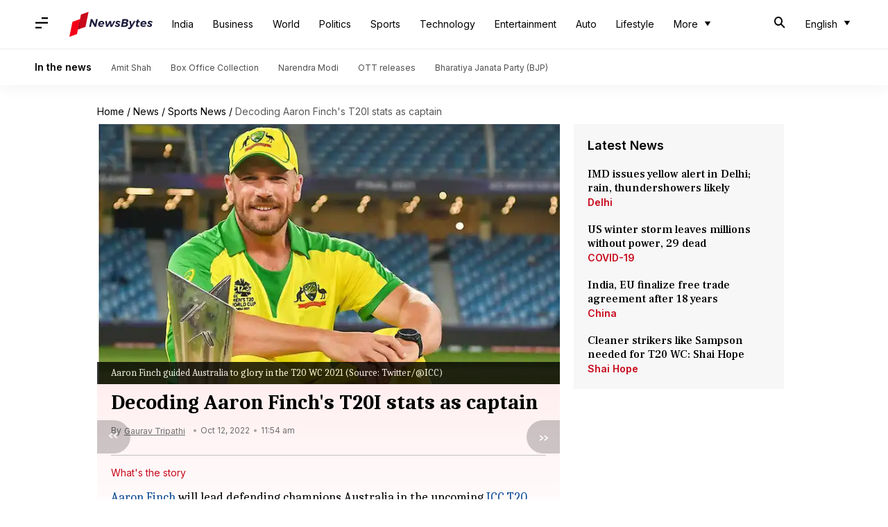

--- FILE ---
content_type: application/javascript; charset=utf-8
request_url: https://fundingchoicesmessages.google.com/f/AGSKWxX2kFJuI0YCXsGb25WV3z5mqoPs5QCw18iZ8NCxNlUWP7c08YPZ4aIOWWBiageQ7af4UXGLb3MxWipqUtDoeJ0JPp09GQzzgx42owtLZhx1PJDHQZ28RLbkVk-E7Zk5AHRr_WOQPb1iknu2nAZmoXWsPDNKV9oVNUjUM557qYFE6kcuRr2ZY48hbfrh/_/flatad./ads/google1./googlead336x280./linkad2._temp/ad_
body_size: -1287
content:
window['a8b092b3-1371-443e-8bf9-ac3d1c3c833f'] = true;